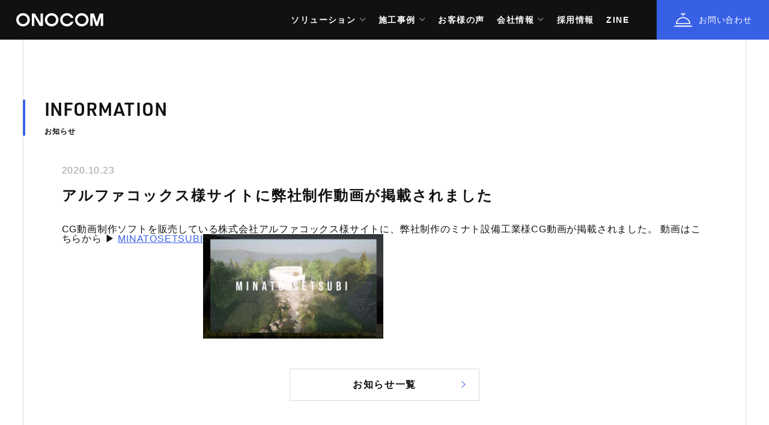

--- FILE ---
content_type: text/html; charset=UTF-8
request_url: https://www.onocom.co.jp/information/nt-011/
body_size: 10129
content:
<!doctype html>
<html lang="ja" class="Page">
<head>
<!-- Global site tag (gtag.js) - Google Analytics -->
<script async src="https://www.googletagmanager.com/gtag/js?id=UA-11783251-1"></script>
<script>
 window.dataLayer = window.dataLayer || [];
 function gtag(){dataLayer.push(arguments);}
 gtag('js', new Date());
 gtag('config', 'UA-11783251-1');
 gtag('config', 'G-JP94JLRZWR');
</script>
	
	<meta charset="UTF-8">
	<meta name="viewport" content="width=device-width,initial-scale=1.0,maximum-scale=1.0">
	<meta name='robots' content='index, follow, max-image-preview:large, max-snippet:-1, max-video-preview:-1' />

	<!-- This site is optimized with the Yoast SEO plugin v19.10 - https://yoast.com/wordpress/plugins/seo/ -->
	<title>アルファコックス様サイトに弊社制作動画が掲載されました | 株式会社オノコム</title>
	<link rel="canonical" href="https://www.onocom.co.jp/information/nt-011/" />
	<meta property="og:locale" content="ja_JP" />
	<meta property="og:type" content="article" />
	<meta property="og:title" content="アルファコックス様サイトに弊社制作動画が掲載されました | 株式会社オノコム" />
	<meta property="og:description" content="CG動画制作ソフトを販売している株式会社アルファコックス様サイトに、弊社制作のミナト設備工業様CG動画が掲載されました。 動画はこちらから ▶ MINATOSETSUBI" />
	<meta property="og:url" content="https://www.onocom.co.jp/information/nt-011/" />
	<meta property="og:site_name" content="株式会社オノコム" />
	<meta property="article:modified_time" content="2020-11-30T09:02:17+00:00" />
	<meta property="og:image" content="https://www.onocom.co.jp/wp-content/uploads/2022/12/ONOCOM.png" />
	<meta property="og:image:width" content="1201" />
	<meta property="og:image:height" content="631" />
	<meta property="og:image:type" content="image/png" />
	<meta name="twitter:card" content="summary_large_image" />
	<script type="application/ld+json" class="yoast-schema-graph">{"@context":"https://schema.org","@graph":[{"@type":"WebPage","@id":"https://www.onocom.co.jp/information/nt-011/","url":"https://www.onocom.co.jp/information/nt-011/","name":"アルファコックス様サイトに弊社制作動画が掲載されました | 株式会社オノコム","isPartOf":{"@id":"https://www.onocom.co.jp/#website"},"datePublished":"2020-10-23T04:20:16+00:00","dateModified":"2020-11-30T09:02:17+00:00","breadcrumb":{"@id":"https://www.onocom.co.jp/information/nt-011/#breadcrumb"},"inLanguage":"ja","potentialAction":[{"@type":"ReadAction","target":["https://www.onocom.co.jp/information/nt-011/"]}]},{"@type":"BreadcrumbList","@id":"https://www.onocom.co.jp/information/nt-011/#breadcrumb","itemListElement":[{"@type":"ListItem","position":1,"name":"ホーム","item":"https://www.onocom.co.jp/"},{"@type":"ListItem","position":2,"name":"お知らせ","item":"https://www.onocom.co.jp/information/"},{"@type":"ListItem","position":3,"name":"アルファコックス様サイトに弊社制作動画が掲載されました"}]},{"@type":"WebSite","@id":"https://www.onocom.co.jp/#website","url":"https://www.onocom.co.jp/","name":"株式会社オノコム","description":"なければつくる","publisher":{"@id":"https://www.onocom.co.jp/#organization"},"potentialAction":[{"@type":"SearchAction","target":{"@type":"EntryPoint","urlTemplate":"https://www.onocom.co.jp/?s={search_term_string}"},"query-input":"required name=search_term_string"}],"inLanguage":"ja"},{"@type":"Organization","@id":"https://www.onocom.co.jp/#organization","name":"株式会社オノコム","url":"https://www.onocom.co.jp/","logo":{"@type":"ImageObject","inLanguage":"ja","@id":"https://www.onocom.co.jp/#/schema/logo/image/","url":"/cms/wp-content/uploads/2022/11/logo.jpg","contentUrl":"/cms/wp-content/uploads/2022/11/logo.jpg","width":1550,"height":864,"caption":"株式会社オノコム"},"image":{"@id":"https://www.onocom.co.jp/#/schema/logo/image/"}}]}</script>
	<!-- / Yoast SEO plugin. -->


<link rel='dns-prefetch' href='//ajaxzip3.github.io' />
<link rel='dns-prefetch' href='//unpkg.com' />
<link rel='dns-prefetch' href='//use.typekit.net' />
<link rel="alternate" title="oEmbed (JSON)" type="application/json+oembed" href="https://www.onocom.co.jp/wp-json/oembed/1.0/embed?url=https%3A%2F%2Fwww.onocom.co.jp%2Finformation%2Fnt-011%2F" />
<link rel="alternate" title="oEmbed (XML)" type="text/xml+oembed" href="https://www.onocom.co.jp/wp-json/oembed/1.0/embed?url=https%3A%2F%2Fwww.onocom.co.jp%2Finformation%2Fnt-011%2F&#038;format=xml" />
<style id='wp-img-auto-sizes-contain-inline-css' type='text/css'>
img:is([sizes=auto i],[sizes^="auto," i]){contain-intrinsic-size:3000px 1500px}
/*# sourceURL=wp-img-auto-sizes-contain-inline-css */
</style>
<style id='wp-block-library-inline-css' type='text/css'>
:root{--wp-block-synced-color:#7a00df;--wp-block-synced-color--rgb:122,0,223;--wp-bound-block-color:var(--wp-block-synced-color);--wp-editor-canvas-background:#ddd;--wp-admin-theme-color:#007cba;--wp-admin-theme-color--rgb:0,124,186;--wp-admin-theme-color-darker-10:#006ba1;--wp-admin-theme-color-darker-10--rgb:0,107,160.5;--wp-admin-theme-color-darker-20:#005a87;--wp-admin-theme-color-darker-20--rgb:0,90,135;--wp-admin-border-width-focus:2px}@media (min-resolution:192dpi){:root{--wp-admin-border-width-focus:1.5px}}.wp-element-button{cursor:pointer}:root .has-very-light-gray-background-color{background-color:#eee}:root .has-very-dark-gray-background-color{background-color:#313131}:root .has-very-light-gray-color{color:#eee}:root .has-very-dark-gray-color{color:#313131}:root .has-vivid-green-cyan-to-vivid-cyan-blue-gradient-background{background:linear-gradient(135deg,#00d084,#0693e3)}:root .has-purple-crush-gradient-background{background:linear-gradient(135deg,#34e2e4,#4721fb 50%,#ab1dfe)}:root .has-hazy-dawn-gradient-background{background:linear-gradient(135deg,#faaca8,#dad0ec)}:root .has-subdued-olive-gradient-background{background:linear-gradient(135deg,#fafae1,#67a671)}:root .has-atomic-cream-gradient-background{background:linear-gradient(135deg,#fdd79a,#004a59)}:root .has-nightshade-gradient-background{background:linear-gradient(135deg,#330968,#31cdcf)}:root .has-midnight-gradient-background{background:linear-gradient(135deg,#020381,#2874fc)}:root{--wp--preset--font-size--normal:16px;--wp--preset--font-size--huge:42px}.has-regular-font-size{font-size:1em}.has-larger-font-size{font-size:2.625em}.has-normal-font-size{font-size:var(--wp--preset--font-size--normal)}.has-huge-font-size{font-size:var(--wp--preset--font-size--huge)}.has-text-align-center{text-align:center}.has-text-align-left{text-align:left}.has-text-align-right{text-align:right}.has-fit-text{white-space:nowrap!important}#end-resizable-editor-section{display:none}.aligncenter{clear:both}.items-justified-left{justify-content:flex-start}.items-justified-center{justify-content:center}.items-justified-right{justify-content:flex-end}.items-justified-space-between{justify-content:space-between}.screen-reader-text{border:0;clip-path:inset(50%);height:1px;margin:-1px;overflow:hidden;padding:0;position:absolute;width:1px;word-wrap:normal!important}.screen-reader-text:focus{background-color:#ddd;clip-path:none;color:#444;display:block;font-size:1em;height:auto;left:5px;line-height:normal;padding:15px 23px 14px;text-decoration:none;top:5px;width:auto;z-index:100000}html :where(.has-border-color){border-style:solid}html :where([style*=border-top-color]){border-top-style:solid}html :where([style*=border-right-color]){border-right-style:solid}html :where([style*=border-bottom-color]){border-bottom-style:solid}html :where([style*=border-left-color]){border-left-style:solid}html :where([style*=border-width]){border-style:solid}html :where([style*=border-top-width]){border-top-style:solid}html :where([style*=border-right-width]){border-right-style:solid}html :where([style*=border-bottom-width]){border-bottom-style:solid}html :where([style*=border-left-width]){border-left-style:solid}html :where(img[class*=wp-image-]){height:auto;max-width:100%}:where(figure){margin:0 0 1em}html :where(.is-position-sticky){--wp-admin--admin-bar--position-offset:var(--wp-admin--admin-bar--height,0px)}@media screen and (max-width:600px){html :where(.is-position-sticky){--wp-admin--admin-bar--position-offset:0px}}

/*# sourceURL=wp-block-library-inline-css */
</style><style id='global-styles-inline-css' type='text/css'>
:root{--wp--preset--aspect-ratio--square: 1;--wp--preset--aspect-ratio--4-3: 4/3;--wp--preset--aspect-ratio--3-4: 3/4;--wp--preset--aspect-ratio--3-2: 3/2;--wp--preset--aspect-ratio--2-3: 2/3;--wp--preset--aspect-ratio--16-9: 16/9;--wp--preset--aspect-ratio--9-16: 9/16;--wp--preset--color--black: #000000;--wp--preset--color--cyan-bluish-gray: #abb8c3;--wp--preset--color--white: #ffffff;--wp--preset--color--pale-pink: #f78da7;--wp--preset--color--vivid-red: #cf2e2e;--wp--preset--color--luminous-vivid-orange: #ff6900;--wp--preset--color--luminous-vivid-amber: #fcb900;--wp--preset--color--light-green-cyan: #7bdcb5;--wp--preset--color--vivid-green-cyan: #00d084;--wp--preset--color--pale-cyan-blue: #8ed1fc;--wp--preset--color--vivid-cyan-blue: #0693e3;--wp--preset--color--vivid-purple: #9b51e0;--wp--preset--gradient--vivid-cyan-blue-to-vivid-purple: linear-gradient(135deg,rgb(6,147,227) 0%,rgb(155,81,224) 100%);--wp--preset--gradient--light-green-cyan-to-vivid-green-cyan: linear-gradient(135deg,rgb(122,220,180) 0%,rgb(0,208,130) 100%);--wp--preset--gradient--luminous-vivid-amber-to-luminous-vivid-orange: linear-gradient(135deg,rgb(252,185,0) 0%,rgb(255,105,0) 100%);--wp--preset--gradient--luminous-vivid-orange-to-vivid-red: linear-gradient(135deg,rgb(255,105,0) 0%,rgb(207,46,46) 100%);--wp--preset--gradient--very-light-gray-to-cyan-bluish-gray: linear-gradient(135deg,rgb(238,238,238) 0%,rgb(169,184,195) 100%);--wp--preset--gradient--cool-to-warm-spectrum: linear-gradient(135deg,rgb(74,234,220) 0%,rgb(151,120,209) 20%,rgb(207,42,186) 40%,rgb(238,44,130) 60%,rgb(251,105,98) 80%,rgb(254,248,76) 100%);--wp--preset--gradient--blush-light-purple: linear-gradient(135deg,rgb(255,206,236) 0%,rgb(152,150,240) 100%);--wp--preset--gradient--blush-bordeaux: linear-gradient(135deg,rgb(254,205,165) 0%,rgb(254,45,45) 50%,rgb(107,0,62) 100%);--wp--preset--gradient--luminous-dusk: linear-gradient(135deg,rgb(255,203,112) 0%,rgb(199,81,192) 50%,rgb(65,88,208) 100%);--wp--preset--gradient--pale-ocean: linear-gradient(135deg,rgb(255,245,203) 0%,rgb(182,227,212) 50%,rgb(51,167,181) 100%);--wp--preset--gradient--electric-grass: linear-gradient(135deg,rgb(202,248,128) 0%,rgb(113,206,126) 100%);--wp--preset--gradient--midnight: linear-gradient(135deg,rgb(2,3,129) 0%,rgb(40,116,252) 100%);--wp--preset--font-size--small: 13px;--wp--preset--font-size--medium: 20px;--wp--preset--font-size--large: 36px;--wp--preset--font-size--x-large: 42px;--wp--preset--spacing--20: 0.44rem;--wp--preset--spacing--30: 0.67rem;--wp--preset--spacing--40: 1rem;--wp--preset--spacing--50: 1.5rem;--wp--preset--spacing--60: 2.25rem;--wp--preset--spacing--70: 3.38rem;--wp--preset--spacing--80: 5.06rem;--wp--preset--shadow--natural: 6px 6px 9px rgba(0, 0, 0, 0.2);--wp--preset--shadow--deep: 12px 12px 50px rgba(0, 0, 0, 0.4);--wp--preset--shadow--sharp: 6px 6px 0px rgba(0, 0, 0, 0.2);--wp--preset--shadow--outlined: 6px 6px 0px -3px rgb(255, 255, 255), 6px 6px rgb(0, 0, 0);--wp--preset--shadow--crisp: 6px 6px 0px rgb(0, 0, 0);}:where(.is-layout-flex){gap: 0.5em;}:where(.is-layout-grid){gap: 0.5em;}body .is-layout-flex{display: flex;}.is-layout-flex{flex-wrap: wrap;align-items: center;}.is-layout-flex > :is(*, div){margin: 0;}body .is-layout-grid{display: grid;}.is-layout-grid > :is(*, div){margin: 0;}:where(.wp-block-columns.is-layout-flex){gap: 2em;}:where(.wp-block-columns.is-layout-grid){gap: 2em;}:where(.wp-block-post-template.is-layout-flex){gap: 1.25em;}:where(.wp-block-post-template.is-layout-grid){gap: 1.25em;}.has-black-color{color: var(--wp--preset--color--black) !important;}.has-cyan-bluish-gray-color{color: var(--wp--preset--color--cyan-bluish-gray) !important;}.has-white-color{color: var(--wp--preset--color--white) !important;}.has-pale-pink-color{color: var(--wp--preset--color--pale-pink) !important;}.has-vivid-red-color{color: var(--wp--preset--color--vivid-red) !important;}.has-luminous-vivid-orange-color{color: var(--wp--preset--color--luminous-vivid-orange) !important;}.has-luminous-vivid-amber-color{color: var(--wp--preset--color--luminous-vivid-amber) !important;}.has-light-green-cyan-color{color: var(--wp--preset--color--light-green-cyan) !important;}.has-vivid-green-cyan-color{color: var(--wp--preset--color--vivid-green-cyan) !important;}.has-pale-cyan-blue-color{color: var(--wp--preset--color--pale-cyan-blue) !important;}.has-vivid-cyan-blue-color{color: var(--wp--preset--color--vivid-cyan-blue) !important;}.has-vivid-purple-color{color: var(--wp--preset--color--vivid-purple) !important;}.has-black-background-color{background-color: var(--wp--preset--color--black) !important;}.has-cyan-bluish-gray-background-color{background-color: var(--wp--preset--color--cyan-bluish-gray) !important;}.has-white-background-color{background-color: var(--wp--preset--color--white) !important;}.has-pale-pink-background-color{background-color: var(--wp--preset--color--pale-pink) !important;}.has-vivid-red-background-color{background-color: var(--wp--preset--color--vivid-red) !important;}.has-luminous-vivid-orange-background-color{background-color: var(--wp--preset--color--luminous-vivid-orange) !important;}.has-luminous-vivid-amber-background-color{background-color: var(--wp--preset--color--luminous-vivid-amber) !important;}.has-light-green-cyan-background-color{background-color: var(--wp--preset--color--light-green-cyan) !important;}.has-vivid-green-cyan-background-color{background-color: var(--wp--preset--color--vivid-green-cyan) !important;}.has-pale-cyan-blue-background-color{background-color: var(--wp--preset--color--pale-cyan-blue) !important;}.has-vivid-cyan-blue-background-color{background-color: var(--wp--preset--color--vivid-cyan-blue) !important;}.has-vivid-purple-background-color{background-color: var(--wp--preset--color--vivid-purple) !important;}.has-black-border-color{border-color: var(--wp--preset--color--black) !important;}.has-cyan-bluish-gray-border-color{border-color: var(--wp--preset--color--cyan-bluish-gray) !important;}.has-white-border-color{border-color: var(--wp--preset--color--white) !important;}.has-pale-pink-border-color{border-color: var(--wp--preset--color--pale-pink) !important;}.has-vivid-red-border-color{border-color: var(--wp--preset--color--vivid-red) !important;}.has-luminous-vivid-orange-border-color{border-color: var(--wp--preset--color--luminous-vivid-orange) !important;}.has-luminous-vivid-amber-border-color{border-color: var(--wp--preset--color--luminous-vivid-amber) !important;}.has-light-green-cyan-border-color{border-color: var(--wp--preset--color--light-green-cyan) !important;}.has-vivid-green-cyan-border-color{border-color: var(--wp--preset--color--vivid-green-cyan) !important;}.has-pale-cyan-blue-border-color{border-color: var(--wp--preset--color--pale-cyan-blue) !important;}.has-vivid-cyan-blue-border-color{border-color: var(--wp--preset--color--vivid-cyan-blue) !important;}.has-vivid-purple-border-color{border-color: var(--wp--preset--color--vivid-purple) !important;}.has-vivid-cyan-blue-to-vivid-purple-gradient-background{background: var(--wp--preset--gradient--vivid-cyan-blue-to-vivid-purple) !important;}.has-light-green-cyan-to-vivid-green-cyan-gradient-background{background: var(--wp--preset--gradient--light-green-cyan-to-vivid-green-cyan) !important;}.has-luminous-vivid-amber-to-luminous-vivid-orange-gradient-background{background: var(--wp--preset--gradient--luminous-vivid-amber-to-luminous-vivid-orange) !important;}.has-luminous-vivid-orange-to-vivid-red-gradient-background{background: var(--wp--preset--gradient--luminous-vivid-orange-to-vivid-red) !important;}.has-very-light-gray-to-cyan-bluish-gray-gradient-background{background: var(--wp--preset--gradient--very-light-gray-to-cyan-bluish-gray) !important;}.has-cool-to-warm-spectrum-gradient-background{background: var(--wp--preset--gradient--cool-to-warm-spectrum) !important;}.has-blush-light-purple-gradient-background{background: var(--wp--preset--gradient--blush-light-purple) !important;}.has-blush-bordeaux-gradient-background{background: var(--wp--preset--gradient--blush-bordeaux) !important;}.has-luminous-dusk-gradient-background{background: var(--wp--preset--gradient--luminous-dusk) !important;}.has-pale-ocean-gradient-background{background: var(--wp--preset--gradient--pale-ocean) !important;}.has-electric-grass-gradient-background{background: var(--wp--preset--gradient--electric-grass) !important;}.has-midnight-gradient-background{background: var(--wp--preset--gradient--midnight) !important;}.has-small-font-size{font-size: var(--wp--preset--font-size--small) !important;}.has-medium-font-size{font-size: var(--wp--preset--font-size--medium) !important;}.has-large-font-size{font-size: var(--wp--preset--font-size--large) !important;}.has-x-large-font-size{font-size: var(--wp--preset--font-size--x-large) !important;}
/*# sourceURL=global-styles-inline-css */
</style>

<style id='classic-theme-styles-inline-css' type='text/css'>
/*! This file is auto-generated */
.wp-block-button__link{color:#fff;background-color:#32373c;border-radius:9999px;box-shadow:none;text-decoration:none;padding:calc(.667em + 2px) calc(1.333em + 2px);font-size:1.125em}.wp-block-file__button{background:#32373c;color:#fff;text-decoration:none}
/*# sourceURL=/wp-includes/css/classic-themes.min.css */
</style>
<link rel='stylesheet' id='contact-form-7-css' href='https://www.onocom.co.jp/wp-content/plugins/contact-form-7/includes/css/styles.css?ver=6.1.1' type='text/css' media='all' />
<style id='contact-form-7-inline-css' type='text/css'>
.wpcf7 .wpcf7-recaptcha iframe {margin-bottom: 0;}.wpcf7 .wpcf7-recaptcha[data-align="center"] > div {margin: 0 auto;}.wpcf7 .wpcf7-recaptcha[data-align="right"] > div {margin: 0 0 0 auto;}
/*# sourceURL=contact-form-7-inline-css */
</style>
<link rel='stylesheet' id='wp-pagenavi-css' href='https://www.onocom.co.jp/wp-content/plugins/wp-pagenavi/pagenavi-css.css?ver=2.70' type='text/css' media='all' />
<link rel='stylesheet' id='default-css' href='https://www.onocom.co.jp/wp-content/themes/onocom_ws/style.css?ver=all' type='text/css' media='all' />
<link rel='stylesheet' id='master-css' href='https://www.onocom.co.jp/wp-content/themes/onocom_ws/css/screen/master.css?ver=1756951179' type='text/css' media='all' />
<link rel='stylesheet' id='master2-css' href='https://www.onocom.co.jp/wp-content/themes/onocom_ws/css/screen/master2.css?ver=1764739857' type='text/css' media='all' />
<link rel='stylesheet' id='slick-css' href='https://www.onocom.co.jp/wp-content/themes/onocom_ws/slick/slick.css?ver=6.9' type='text/css' media='screen' />
<link rel='stylesheet' id='swiper-css' href='https://www.onocom.co.jp/wp-content/themes/onocom_ws/swiper/swiper.css?ver=6.9' type='text/css' media='screen' />
<link rel='stylesheet' id='slick_theme-css' href='https://www.onocom.co.jp/wp-content/themes/onocom_ws/slick/slick-theme.css?ver=6.9' type='text/css' media='screen' />
<link rel='stylesheet' id='ionicons2-css' href='https://www.onocom.co.jp/wp-content/themes/onocom_ws/css/ionicons.min.2.css?ver=6.9' type='text/css' media='all' />
<link rel='stylesheet' id='print-css' href='https://www.onocom.co.jp/wp-content/themes/onocom_ws/css/print/print.css?ver=6.9' type='text/css' media='print' />
<link rel='stylesheet' id='add-css' href='https://www.onocom.co.jp/wp-content/themes/onocom_ws/css/screen/add.css?ver=6.9' type='text/css' media='all' />
<link rel='stylesheet' id='typekit-css' href='https://use.typekit.net/ihi6aqn.css?ver=6.9' type='text/css' media='all' />
<script type="text/javascript" src="https://www.onocom.co.jp/wp-includes/js/jquery/jquery.min.js?ver=3.7.1" id="jquery-core-js"></script>
<script type="text/javascript" src="https://www.onocom.co.jp/wp-includes/js/jquery/jquery-migrate.min.js?ver=3.4.1" id="jquery-migrate-js"></script>
<script type="text/javascript" src="https://unpkg.com/ionicons@5.2.3/dist/ionicons.js?ver=6.9" id="ionicons5-js"></script>
<link rel="https://api.w.org/" href="https://www.onocom.co.jp/wp-json/" /><link rel="alternate" title="JSON" type="application/json" href="https://www.onocom.co.jp/wp-json/wp/v2/information/4916" /><link rel="EditURI" type="application/rsd+xml" title="RSD" href="https://www.onocom.co.jp/xmlrpc.php?rsd" />
<meta name="generator" content="WordPress 6.9" />
<link rel='shortlink' href='https://www.onocom.co.jp/?p=4916' />
<link rel="icon" href="/wp-content/uploads/2022/11/cropped-favicon-32x32.png" sizes="32x32" />
<link rel="icon" href="/wp-content/uploads/2022/11/cropped-favicon-192x192.png" sizes="192x192" />
<link rel="apple-touch-icon" href="/wp-content/uploads/2022/11/cropped-favicon-180x180.png" />
<meta name="msapplication-TileImage" content="/wp-content/uploads/2022/11/cropped-favicon-270x270.png" />
	<!-- iOS Safari and Chrome -->
	<link rel="apple-touch-icon" sizes="192x192" href="https://www.onocom.co.jp/wp-content/themes/onocom_ws/touch-icon.png">
	<!-- Android標準ブラウザ -->
	<link rel="shortcut icon" href="https://www.onocom.co.jp/wp-content/themes/onocom_ws/touch-icon.png">
</head>
<body class="wp-singular information-template-default single single-information postid-4916 wp-theme-onocom_ws  Page__body -information">
		
	<div id="js_header" class="Page__header">
		<header class="Header">
			<div class="Header__wrap">
				<div class="Header__head">
					<h1 class="logo"><a href="https://www.onocom.co.jp/" class="logo"><img src="https://www.onocom.co.jp/wp-content/themes/onocom_ws/images/logo_white.svg" alt="ONOCOM"></a></h1>
				</div><!-- /.Header__head -->
				<div class="Header__elm">
					<div class="Header__navi">
						
						<nav class="GlobalNavi">
	<ul class="GlobalNavi__main">
		<li class="GlobalNavi__item -hidePc"><a href="https://www.onocom.co.jp/" class="GlobalNavi__target">TOP</a>
		<li class="GlobalNavi__item -hasSub"><a href="https://www.onocom.co.jp/solution_all/" class="GlobalNavi__target">ソリューション</a>
			<div class="GlobalNavi__itemInner">
				<ul class="GlobalNavi__sub">
					<li class="GlobalNavi__itemSub"><a href="https://www.onocom.co.jp/vdc/" class="GlobalNavi__targetSub">ONOCOM VDC</a></li>
					<li class="GlobalNavi__itemSub"><a href="https://www.onocom.co.jp/adc/" class="GlobalNavi__targetSub">ADC</a></li>
					<li class="GlobalNavi__itemSub"><a href="https://www.onocom.co.jp/dock/" class="GlobalNavi__targetSub">建物 Dock（簡易建物診断）</a></li>
					<li class="GlobalNavi__itemSub"><a href="https://www.onocom.co.jp/onocom-3d-vr/" class="GlobalNavi__targetSub">3D・VR 活用</a></li>
					<li class="GlobalNavi__itemSub"><a href="https://www.onocom.co.jp/art/" class="GlobalNavi__targetSub">Artとつくる建物語</a></li>
					<li class="GlobalNavi__itemSub"><a href="https://www.youtube.com/@onocomgroup/videos" target="_blank"  class="GlobalNavi__targetSub">動画で見るONOCOM建物語</a></li>
					<li class="GlobalNavi__itemSub"><a href="https://www.onocom.co.jp/live-life/" class="GlobalNavi__targetSub">LIVE LIFE</a></li>
					<li class="GlobalNavi__itemSub"><a href="https://www.onocom.co.jp/system/" class="GlobalNavi__targetSub">システム建築</a></li>
					<li class="GlobalNavi__itemSub"><a href="https://www.onocom.co.jp/earthquake-resistance/" class="GlobalNavi__targetSub">耐震診断・耐震補強</a></li>
					<li class="GlobalNavi__itemSub"><a href="https://www.onocom.co.jp/eco-barrier/" class="GlobalNavi__targetSub">遮熱システム</a></li>
					
					<li class="GlobalNavi__itemSub"><a href="https://onocomfudosan.com" class="GlobalNavi__targetSub">空家・相続相談</a></li>
				</ul><!-- /.GlobalNavi__itemInner -->
			</div>
		</li>
		<li class="GlobalNavi__item -hasSub"><a href="https://www.onocom.co.jp/case/" class="GlobalNavi__target">施工事例</a>

			
					<div class="GlobalNavi__itemInner">
						<ul class="GlobalNavi__sub">
							<li class="GlobalNavi__itemSub"><a href="https://www.onocom.co.jp/case/" class="GlobalNavi__targetSub">すべて</a></li>

							<li class="GlobalNavi__itemSub"><a href="https://www.onocom.co.jp/case_category/business/" class="GlobalNavi__targetSub">オフィス</a></li><li class="GlobalNavi__itemSub"><a href="https://www.onocom.co.jp/case_category/house/" class="GlobalNavi__targetSub">マンション・住宅</a></li><li class="GlobalNavi__itemSub"><a href="https://www.onocom.co.jp/case_category/public/" class="GlobalNavi__targetSub">公共施設</a></li><li class="GlobalNavi__itemSub"><a href="https://www.onocom.co.jp/case_category/medical/" class="GlobalNavi__targetSub">医療・福祉施設</a></li><li class="GlobalNavi__itemSub"><a href="https://www.onocom.co.jp/case_category/tenpo/" class="GlobalNavi__targetSub">商業施設</a></li><li class="GlobalNavi__itemSub"><a href="https://www.onocom.co.jp/case_category/edu/" class="GlobalNavi__targetSub">教育・文化施設</a></li><li class="GlobalNavi__itemSub"><a href="https://www.onocom.co.jp/case_category/logistics/" class="GlobalNavi__targetSub">物流施設</a></li><li class="GlobalNavi__itemSub"><a href="https://www.onocom.co.jp/case_category/industrial/" class="GlobalNavi__targetSub">生産施設</a></li><li class="GlobalNavi__itemSub"><a href="https://www.onocom.co.jp/case_category/award/" class="GlobalNavi__targetSub">代表受賞作品</a></li><li class="GlobalNavi__itemSub"><a href="https://www.onocom.co.jp/case_category/case-voice/" class="GlobalNavi__targetSub">施工事例-お客様の声</a></li>						</ul><!-- /.GlobalNavi__itemInner -->
					</div>
						
		</li>
		<li class="GlobalNavi__item"><a href="https://www.onocom.co.jp/customerreviews/" class="GlobalNavi__target">お客様の声</a></li>
		<li class="GlobalNavi__item -hasSub"><span class="GlobalNavi__target">会社情報</span>
			<div class="GlobalNavi__itemInner">
				<ul class="GlobalNavi__sub">
					<li class="GlobalNavi__itemSub"><a href="https://www.onocom.co.jp/about-us/" class="GlobalNavi__targetSub">私たちについて</a></li>
					<li class="GlobalNavi__itemSub"><a href="https://www.onocom.co.jp/company-profile/" class="GlobalNavi__targetSub">会社概要</a></li>
					<li class="GlobalNavi__itemSub"><a href="https://www.onocom.co.jp/company-base/" class="GlobalNavi__targetSub">拠点一覧</a></li>
					<li class="GlobalNavi__itemSub"><a href="https://www.onocom.co.jp/company-history/" class="GlobalNavi__targetSub">沿革</a></li>
					<li class="GlobalNavi__itemSub"><a href="https://www.onocom.co.jp/case_category/award/" class="GlobalNavi__targetSub">代表受賞作品</a></li>
					<li class="GlobalNavi__itemSub"><a href="https://www.onocom.co.jp/company-iso9001-14001/" class="GlobalNavi__targetSub">ISO9001／ISO14001</a></li>
					<li class="GlobalNavi__itemSub"><a href="https://www.onocom.co.jp/company-sdgs-csr/" class="GlobalNavi__targetSub">サステナビリティ（SDGs｜CSR）</a></li>
					<li class="GlobalNavi__itemSub"><a href="https://www.onocom.co.jp/company-kenkokeiei/ " class="GlobalNavi__targetSub">健康経営の推進</a></li>
					<li class="GlobalNavi__itemSub"><a href="https://www.onocom.co.jp/company-base/#group " class="GlobalNavi__targetSub">グループ会社</a></li>
				</ul><!-- /.GlobalNavi__itemInner -->
			</div>
		</li>
		<li class="GlobalNavi__item"><a href="https://www.onocom.co.jp/recruit-info/" class="GlobalNavi__target">採用情報</a></li>
		<li class="GlobalNavi__item"><a href="https://www.onocom.co.jp/zine/" class="GlobalNavi__target">ZINE</a></li>
		
		<li class="GlobalNavi__item -hidePc"><a href="https://www.onocom.co.jp/contact/" class="GlobalNavi__target">お問い合わせ</a></li>
		<li class="GlobalNavi__item -hideSp" style="display: none;"><a href="https://www.onocom.co.jp/blog-news/" class="GlobalNavi__target"><span class="GlobalNavi__ico -earth"><i class="ico ico--earth"></i></span></a></li>
	</ul><!-- /.GlobalNavi_main -->
</nav><!-- /.GlobalNavi -->
					</div><!-- /.Header__navi -->
					<ul class="Header__button">
						<li class="Header__buttonItem"><a href="https://www.onocom.co.jp/contact/" class="Header__buttonTarget"><span class="Header__buttonIco -bell"><i class="ico ico--bell"></i></span><span class="Header__buttonLavel">お問い合わせ</span></a></li>
					</ul>
					<div id="js_naviTrigger" class="Header__trriger">
						<button class="Humberger"><span class="Humberger__line"></span></button>
					</div>
				</div><!-- /.Header__elm -->
			</div><!-- /.Header__wrap -->
		</header><!-- /.Header -->
	</div><!-- /.Page__header -->
	<div id="js_spNavi" class="Page__spNavi">

		<nav class="GlobalNavi">
	<ul class="GlobalNavi__main">
		<li class="GlobalNavi__item -hidePc"><a href="https://www.onocom.co.jp/" class="GlobalNavi__target">TOP</a>
		<li class="GlobalNavi__item -hasSub"><a href="https://www.onocom.co.jp/solution_all/" class="GlobalNavi__target">ソリューション</a>
			<div class="GlobalNavi__itemInner">
				<ul class="GlobalNavi__sub">
					<li class="GlobalNavi__itemSub"><a href="https://www.onocom.co.jp/vdc/" class="GlobalNavi__targetSub">ONOCOM VDC</a></li>
					<li class="GlobalNavi__itemSub"><a href="https://www.onocom.co.jp/adc/" class="GlobalNavi__targetSub">ADC</a></li>
					<li class="GlobalNavi__itemSub"><a href="https://www.onocom.co.jp/dock/" class="GlobalNavi__targetSub">建物 Dock（簡易建物診断）</a></li>
					<li class="GlobalNavi__itemSub"><a href="https://www.onocom.co.jp/onocom-3d-vr/" class="GlobalNavi__targetSub">3D・VR 活用</a></li>
					<li class="GlobalNavi__itemSub"><a href="https://www.onocom.co.jp/art/" class="GlobalNavi__targetSub">Artとつくる建物語</a></li>
					<li class="GlobalNavi__itemSub"><a href="https://www.youtube.com/@onocomgroup/videos" target="_blank"  class="GlobalNavi__targetSub">動画で見るONOCOM建物語</a></li>
					<li class="GlobalNavi__itemSub"><a href="https://www.onocom.co.jp/live-life/" class="GlobalNavi__targetSub">LIVE LIFE</a></li>
					<li class="GlobalNavi__itemSub"><a href="https://www.onocom.co.jp/system/" class="GlobalNavi__targetSub">システム建築</a></li>
					<li class="GlobalNavi__itemSub"><a href="https://www.onocom.co.jp/earthquake-resistance/" class="GlobalNavi__targetSub">耐震診断・耐震補強</a></li>
					<li class="GlobalNavi__itemSub"><a href="https://www.onocom.co.jp/eco-barrier/" class="GlobalNavi__targetSub">遮熱システム</a></li>
					
					<li class="GlobalNavi__itemSub"><a href="https://onocomfudosan.com" class="GlobalNavi__targetSub">空家・相続相談</a></li>
				</ul><!-- /.GlobalNavi__itemInner -->
			</div>
		</li>
		<li class="GlobalNavi__item -hasSub"><a href="https://www.onocom.co.jp/case/" class="GlobalNavi__target">施工事例</a>

			
					<div class="GlobalNavi__itemInner">
						<ul class="GlobalNavi__sub">
							<li class="GlobalNavi__itemSub"><a href="https://www.onocom.co.jp/case/" class="GlobalNavi__targetSub">すべて</a></li>

							<li class="GlobalNavi__itemSub"><a href="https://www.onocom.co.jp/case_category/business/" class="GlobalNavi__targetSub">オフィス</a></li><li class="GlobalNavi__itemSub"><a href="https://www.onocom.co.jp/case_category/house/" class="GlobalNavi__targetSub">マンション・住宅</a></li><li class="GlobalNavi__itemSub"><a href="https://www.onocom.co.jp/case_category/public/" class="GlobalNavi__targetSub">公共施設</a></li><li class="GlobalNavi__itemSub"><a href="https://www.onocom.co.jp/case_category/medical/" class="GlobalNavi__targetSub">医療・福祉施設</a></li><li class="GlobalNavi__itemSub"><a href="https://www.onocom.co.jp/case_category/tenpo/" class="GlobalNavi__targetSub">商業施設</a></li><li class="GlobalNavi__itemSub"><a href="https://www.onocom.co.jp/case_category/edu/" class="GlobalNavi__targetSub">教育・文化施設</a></li><li class="GlobalNavi__itemSub"><a href="https://www.onocom.co.jp/case_category/logistics/" class="GlobalNavi__targetSub">物流施設</a></li><li class="GlobalNavi__itemSub"><a href="https://www.onocom.co.jp/case_category/industrial/" class="GlobalNavi__targetSub">生産施設</a></li><li class="GlobalNavi__itemSub"><a href="https://www.onocom.co.jp/case_category/award/" class="GlobalNavi__targetSub">代表受賞作品</a></li><li class="GlobalNavi__itemSub"><a href="https://www.onocom.co.jp/case_category/case-voice/" class="GlobalNavi__targetSub">施工事例-お客様の声</a></li>						</ul><!-- /.GlobalNavi__itemInner -->
					</div>
						
		</li>
		<li class="GlobalNavi__item"><a href="https://www.onocom.co.jp/customerreviews/" class="GlobalNavi__target">お客様の声</a></li>
		<li class="GlobalNavi__item -hasSub"><span class="GlobalNavi__target">会社情報</span>
			<div class="GlobalNavi__itemInner">
				<ul class="GlobalNavi__sub">
					<li class="GlobalNavi__itemSub"><a href="https://www.onocom.co.jp/about-us/" class="GlobalNavi__targetSub">私たちについて</a></li>
					<li class="GlobalNavi__itemSub"><a href="https://www.onocom.co.jp/company-profile/" class="GlobalNavi__targetSub">会社概要</a></li>
					<li class="GlobalNavi__itemSub"><a href="https://www.onocom.co.jp/company-base/" class="GlobalNavi__targetSub">拠点一覧</a></li>
					<li class="GlobalNavi__itemSub"><a href="https://www.onocom.co.jp/company-history/" class="GlobalNavi__targetSub">沿革</a></li>
					<li class="GlobalNavi__itemSub"><a href="https://www.onocom.co.jp/case_category/award/" class="GlobalNavi__targetSub">代表受賞作品</a></li>
					<li class="GlobalNavi__itemSub"><a href="https://www.onocom.co.jp/company-iso9001-14001/" class="GlobalNavi__targetSub">ISO9001／ISO14001</a></li>
					<li class="GlobalNavi__itemSub"><a href="https://www.onocom.co.jp/company-sdgs-csr/" class="GlobalNavi__targetSub">サステナビリティ（SDGs｜CSR）</a></li>
					<li class="GlobalNavi__itemSub"><a href="https://www.onocom.co.jp/company-kenkokeiei/ " class="GlobalNavi__targetSub">健康経営の推進</a></li>
					<li class="GlobalNavi__itemSub"><a href="https://www.onocom.co.jp/company-base/#group " class="GlobalNavi__targetSub">グループ会社</a></li>
				</ul><!-- /.GlobalNavi__itemInner -->
			</div>
		</li>
		<li class="GlobalNavi__item"><a href="https://www.onocom.co.jp/recruit-info/" class="GlobalNavi__target">採用情報</a></li>
		<li class="GlobalNavi__item"><a href="https://www.onocom.co.jp/zine/" class="GlobalNavi__target">ZINE</a></li>
		
		<li class="GlobalNavi__item -hidePc"><a href="https://www.onocom.co.jp/contact/" class="GlobalNavi__target">お問い合わせ</a></li>
		<li class="GlobalNavi__item -hideSp" style="display: none;"><a href="https://www.onocom.co.jp/blog-news/" class="GlobalNavi__target"><span class="GlobalNavi__ico -earth"><i class="ico ico--earth"></i></span></a></li>
	</ul><!-- /.GlobalNavi_main -->
</nav><!-- /.GlobalNavi -->
	</div><!-- /.Global__navi -->



    <div class="Page__border"></div>
    <main id="js_pageMain" class="Page__main">

    
        <section class="Separation -variation00">
    <div class="Separation__wrap">
        <div class="Separation__inner">
            <div class="Wrap -variation04">
                <div class="Cont">
                    <div class="Cont__head">
                        <h2 class="Heading -format01">INFORMATION<br><span class="Heading__sub -variation01">お知らせ</span></h2>
                    </div>
					<div class="Cont__main">
						<article class="ArticleA">
							<div class="ArticleA__meta">2020.10.23</div>
							<div class="ArticleA__head">
								<h3 class="Heading -format07">アルファコックス様サイトに弊社制作動画が掲載されました</h3>
							</div><!-- /.ArticleA__head -->
							<div class="ArticleA__post Post">
								CG動画制作ソフトを販売している株式会社アルファコックス様サイトに、弊社制作のミナト設備工業様CG動画が掲載されました。 動画はこちらから ▶ <a href="https://www.alphacox.com/twinmotion/gallery/architecture/">MINATOSETSUBI</a><img fetchpriority="high" decoding="async" src="https://www.onocom.co.jp/wp-content/uploads/2020/10/無題-300x174.png" alt="" width="300" height="174" />							</div><!-- /.ArticleA__post Post -->
						</article><!-- /.ArticleA -->
					</div><!-- /.Cont__main -->
					<div class="Cont__button"><a href="https://www.onocom.co.jp/information/" class="Button -ghost--variation01 -gravityCenter -standard">お知らせ一覧<span class="Button__ico -positionRight"><i class="ico ico--arrowRight ion-ios-arrow-right"></i></span></a></div>
                </div><!-- /.Cont -->
            </div><!-- /.Wrap -->
        </div><!-- /.Separation__inner -->
    </div><!-- /.Separation__wrap -->
</section><!-- /.Separation -->
    
    </main><!-- /.Page__main -->
    
		<footer class="Page__footer Footer">
	<div class="Footer__outer">
		<div class="Footer__inner"> 	
			<div class="Footer__main">
				<section class="Footer__info">
					<div class="Footer__head">
						<div class="Footer__slogan">なければつくる</div>
						<h2 class="logo"><a href="https://www.onocom.co.jp/" class="logo"><img src="https://www.onocom.co.jp/wp-content/themes/onocom_ws/images/logomark_white.svg" alt="ONOCOM"></a></h2>
						
					</div><!-- /.Footer__head -->
					<div class="Footer__elm">
						<h3 class="Footer__name">株式会社オノコム</h3>
						<div class="Footer__elm"><p style="margin-bottom:5px;">〒100-0004<br>東京都千代田区大手町1-1-1<br>大手町パークビルディング8F</p><a href="tel:03-6256-0441">TEL: 03-6256-0441</a><br>FAX: 03-6256-0442</div>
						<div class="Footer__button"><a href="/company-base/" class="Button -naked--variation00">拠点一覧<span class="Button__ico"><i class="ico ico--arrowRight ion-ios-arrow-right"></i></span></a></div>
					</div><!-- /.Footer__elm -->

				</section><!-- /.Footer__info -->
				<div class="Footer__navi">
					<nav class="SubNavi">
						<ul class="SubNavi__group">
							<li class="SubNavi__item"><a href="/solution_all/" class="SubNavi__target">ソリューション</a>
								<ul class="SubNavi__sub">
									<li class="SubNavi__itemSub"><a href="https://www.onocom.co.jp/vdc/" class="SubNavi__targetSub">ONOCOM VDC</a></li>
									<li class="SubNavi__itemSub"><a href="https://www.onocom.co.jp/adc/" class="SubNavi__targetSub">ADC</a></li>
									<li class="SubNavi__itemSub"><a href="https://www.onocom.co.jp/dock/" class="SubNavi__targetSub">建物 Dock（簡易建物診断）</a></li>
									<li class="SubNavi__itemSub"><a href="https://www.onocom.co.jp/onocom-3d-vr/" class="SubNavi__targetSub">3D・VR 活用</a></li>
									<li class="SubNavi__itemSub"><a href="https://www.onocom.co.jp/art/" class="SubNavi__targetSub">Artとつくる建物語</a></li>
									<li class="SubNavi__itemSub"><a href="https://www.youtube.com/@onocomgroup/videos" class="SubNavi__targetSub">動画で見るONOCOM建物語</a></li>
									<li class="SubNavi__itemSub"><a href="https://www.onocom.co.jp/live-life/" class="SubNavi__targetSub">LIVE LIFE</a></li>
									<li class="SubNavi__itemSub"><a href="https://www.onocom.co.jp/system/" class="SubNavi__targetSub">システム建築</a></li>
									<li class="SubNavi__itemSub"><a href="https://www.onocom.co.jp/earthquake-resistance/" class="SubNavi__targetSub">耐震診断・耐震補強</a></li>
									<li class="SubNavi__itemSub"><a href="https://www.onocom.co.jp/eco-barrier/" class="SubNavi__targetSub">遮熱システム</a></li>
									
									<li class="SubNavi__itemSub"><a href="https://onocomfudosan.com" class="SubNavi__targetSub" target="_blank" >空家・相続相談（外部）</a></li>
								</ul><!-- /.SubNavi__sub -->
							</li><!-- /.SubNavi__item -->
						</ul><!-- /.SubNavi__group -->
						<ul class="SubNavi__group">
							<li class="SubNavi__item"><a href="https://www.onocom.co.jp/case/" class="SubNavi__target">施工事例</a>
								<ul class="SubNavi__sub">
									<li class="SubNavi__itemSub"><a href="https://www.onocom.co.jp/case_category/business/" class="SubNavi__targetSub">オフィス(58)</a></li><li class="SubNavi__itemSub"><a href="https://www.onocom.co.jp/case_category/house/" class="SubNavi__targetSub">マンション・住宅(57)</a></li><li class="SubNavi__itemSub"><a href="https://www.onocom.co.jp/case_category/public/" class="SubNavi__targetSub">公共施設(12)</a></li><li class="SubNavi__itemSub"><a href="https://www.onocom.co.jp/case_category/medical/" class="SubNavi__targetSub">医療・福祉施設(84)</a></li><li class="SubNavi__itemSub"><a href="https://www.onocom.co.jp/case_category/tenpo/" class="SubNavi__targetSub">商業施設(138)</a></li><li class="SubNavi__itemSub"><a href="https://www.onocom.co.jp/case_category/edu/" class="SubNavi__targetSub">教育・文化施設(33)</a></li><li class="SubNavi__itemSub"><a href="https://www.onocom.co.jp/case_category/logistics/" class="SubNavi__targetSub">物流施設(33)</a></li><li class="SubNavi__itemSub"><a href="https://www.onocom.co.jp/case_category/industrial/" class="SubNavi__targetSub">生産施設(48)</a></li><li class="SubNavi__itemSub"><a href="https://www.onocom.co.jp/case_category/award/" class="SubNavi__targetSub">代表受賞作品(14)</a></li><li class="SubNavi__itemSub"><a href="https://www.onocom.co.jp/case_category/case-voice/" class="SubNavi__targetSub">施工事例-お客様の声(32)</a></li>								</ul><!-- /.SubNavi__sub -->
							</li><!-- /.SubNavi__item -->
						</ul><!-- /.SubNavi__group -->
						<ul class="SubNavi__group">
							<li class="SubNavi__item"><a href="" class="SubNavi__target">会社情報</a>
								<ul class="SubNavi__sub">
									<li class="SubNavi__itemSub"><a href="https://www.onocom.co.jp/about-us/" class="SubNavi__targetSub">私たちについて</a></li>
									<li class="SubNavi__itemSub"><a href="https://www.onocom.co.jp/company-profile/" class="SubNavi__targetSub">会社概要</a></li>
									<li class="SubNavi__itemSub"><a href="https://www.onocom.co.jp/company-base/" class="SubNavi__targetSub">拠点一覧</a></li>
									<li class="SubNavi__itemSub"><a href="https://www.onocom.co.jp/company-sdgs-csr/" class="SubNavi__targetSub">サステナビリティ（SDGs｜CSR）</a></li>
									<li class="SubNavi__itemSub"><a href="https://www.onocom.co.jp/company-base/#group" class="SubNavi__targetSub">グループ会社情報</a></li>
									<li class="SubNavi__itemSub"><a href="https://www.onocom.co.jp/company-history/" class="SubNavi__targetSub">沿革</a></li>
									<li class="SubNavi__itemSub"><a href="https://www.onocom.co.jp/case_category/award/" class="SubNavi__targetSub">代表受賞作品</a></li>
									<li class="SubNavi__itemSub"><a href="https://www.onocom.co.jp/company-iso9001-14001/" class="SubNavi__targetSub">ISO9001／14001</a></li>
									<li class="SubNavi__itemSub"><a href="https://www.onocom.co.jp/company-kenkokeiei/" class="SubNavi__targetSub">オノコムの健康経営の推進</a></li>
								</ul><!-- /.SubNavi__sub -->
							</li><!-- /.SubNavi__item -->
						</ul><!-- /.SubNavi__group -->
						<ul class="SubNavi__group">
							
							<li class="SubNavi__item"><a href="https://www.onocom.co.jp/customerreviews/" class="SubNavi__target">お客様の声</a></li>
							<li class="SubNavi__item"><a href="https://www.onocom.co.jp/zine/" class="SubNavi__target">ZINE</a></li>
							<li class="SubNavi__item"><a href="https://www.onocom.co.jp/information/" class="SubNavi__target">お知らせ</a></li>
							<li class="SubNavi__item"><a href="https://www.onocom.co.jp/recruit-info/" class="SubNavi__target">採用情報</a></li>
							<li class="SubNavi__item"><a href="https://www.onocom.co.jp/contact/" class="SubNavi__target">お問い合わせ</a></li>
							<li class="SubNavi__item"><a href="https://www.onocom.co.jp/policy/" class="SubNavi__target">プライバシーポリシー</a></li>
						</ul><!-- /.SubNavi__group -->
					</nav><!-- /.SubNavi -->
				</div><!-- /.Footer__navi -->
			</div><!-- /.Footer__main -->
			<div class="Footer__sub">
				<small class="Footer__copyright">&copy; ONOCOM All Rights Reserved.</small>
			</div><!-- /.Footer__sub -->
		</div><!-- /.Footer__inner -->
	</div><!-- /.Footer__inner -->
</footer><!-- #site-footer -->

<script type="speculationrules">
{"prefetch":[{"source":"document","where":{"and":[{"href_matches":"/*"},{"not":{"href_matches":["/wp-*.php","/wp-admin/*","/wp-content/uploads/*","/wp-content/*","/wp-content/plugins/*","/wp-content/themes/onocom_ws/*","/*\\?(.+)"]}},{"not":{"selector_matches":"a[rel~=\"nofollow\"]"}},{"not":{"selector_matches":".no-prefetch, .no-prefetch a"}}]},"eagerness":"conservative"}]}
</script>
    <script>
        document.addEventListener('DOMContentLoaded', function() {
            document.addEventListener('wpcf7mailsent', function(event) {
                // フォームごとのIDをチェックしてリダイレクト
                if (event.detail.contactFormId == '8213') { // お問い合わせフォームのID

                    window.location.href = 'https://www.onocom.co.jp/contact/contact-complete/';

                } else if (event.detail.contactFormId == '8216') { // 新卒選考エントリーフォーム

					window.location.href = 'https://www.onocom.co.jp/new-grad-entry/new-grad-entry-complete/';

				} else if (event.detail.contactFormId == '8217') { // 新卒選考エントリー（株式会社オノコムおよびグループ会社）フォーム

					window.location.href = 'https://www.onocom.co.jp/recruit-new-event-entry/recruit-new-event-entry-complete/';

				} else if (event.detail.contactFormId == '8214') { // キャリア採用エントリーフォーム

					window.location.href = 'https://www.onocom.co.jp/career-entry/career-entry-complete/';

				} else if (event.detail.contactFormId == '8215') { // 建物Dockお申し込みフォーム

					window.location.href = 'https://www.onocom.co.jp/dock/dock-entry-complete/';
				}
            }, false);
        });
    </script>
    <script type="text/javascript" src="https://www.onocom.co.jp/wp-includes/js/dist/hooks.min.js?ver=dd5603f07f9220ed27f1" id="wp-hooks-js"></script>
<script type="text/javascript" src="https://www.onocom.co.jp/wp-includes/js/dist/i18n.min.js?ver=c26c3dc7bed366793375" id="wp-i18n-js"></script>
<script type="text/javascript" id="wp-i18n-js-after">
/* <![CDATA[ */
wp.i18n.setLocaleData( { 'text direction\u0004ltr': [ 'ltr' ] } );
//# sourceURL=wp-i18n-js-after
/* ]]> */
</script>
<script type="text/javascript" src="https://www.onocom.co.jp/wp-content/plugins/contact-form-7/includes/swv/js/index.js?ver=6.1.1" id="swv-js"></script>
<script type="text/javascript" id="contact-form-7-js-translations">
/* <![CDATA[ */
( function( domain, translations ) {
	var localeData = translations.locale_data[ domain ] || translations.locale_data.messages;
	localeData[""].domain = domain;
	wp.i18n.setLocaleData( localeData, domain );
} )( "contact-form-7", {"translation-revision-date":"2025-08-05 08:50:03+0000","generator":"GlotPress\/4.0.1","domain":"messages","locale_data":{"messages":{"":{"domain":"messages","plural-forms":"nplurals=1; plural=0;","lang":"ja_JP"},"This contact form is placed in the wrong place.":["\u3053\u306e\u30b3\u30f3\u30bf\u30af\u30c8\u30d5\u30a9\u30fc\u30e0\u306f\u9593\u9055\u3063\u305f\u4f4d\u7f6e\u306b\u7f6e\u304b\u308c\u3066\u3044\u307e\u3059\u3002"],"Error:":["\u30a8\u30e9\u30fc:"]}},"comment":{"reference":"includes\/js\/index.js"}} );
//# sourceURL=contact-form-7-js-translations
/* ]]> */
</script>
<script type="text/javascript" id="contact-form-7-js-before">
/* <![CDATA[ */
var wpcf7 = {
    "api": {
        "root": "https:\/\/www.onocom.co.jp\/wp-json\/",
        "namespace": "contact-form-7\/v1"
    }
};
//# sourceURL=contact-form-7-js-before
/* ]]> */
</script>
<script type="text/javascript" src="https://www.onocom.co.jp/wp-content/plugins/contact-form-7/includes/js/index.js?ver=6.1.1" id="contact-form-7-js"></script>
<script type="text/javascript" src="https://www.onocom.co.jp/wp-content/themes/onocom_ws/js/make.js?ver=6.9" id="make-js"></script>
<script type="text/javascript" src="https://www.onocom.co.jp/wp-content/themes/onocom_ws/slick/slick.min.js?ver=6.9" id="slickJs-js"></script>
<script type="text/javascript" src="https://www.onocom.co.jp/wp-content/themes/onocom_ws/swiper/swiper.min.js?ver=6.9" id="swiperJs-js"></script>
<script type="text/javascript" src="https://ajaxzip3.github.io/ajaxzip3.js?ver=6.9" id="ajaxzip3-js"></script>
<script type="text/javascript" src="https://www.onocom.co.jp/wp-content/themes/onocom_ws/js/css_browser_selector.js?ver=6.9" id="css_browser_selector-js"></script>


<script type="text/javascript">
		//swiper Slide=========================================================

		const mySwiper1 = new Swiper ('.js_swiper-container', {
		    // Optional parameters
		    loop: true,
		    effect: 'fade',
		    autoplay: {
			    delay: 4000,
			    disableOnInteraction: false,
			},
		  	speed: 2000,

		    // If we need pagination
		    pagination: {
		      el: '.swiper-pagination',
		      clickable: true,
		    },

		    // Navigation arrows
		    navigation: {
		      nextEl: '.swiper-button-next',
		      prevEl: '.swiper-button-prev',
		    },

		    // And if we need scrollbar
		    scrollbar: {
		      el: '.swiper-scrollbar',
		    },
		});

		const mySwiper2 = new Swiper('.swiper', {
			slidesPerView: 'auto',
			spaceBetween: 20,
			centeredSlides: false, 
			freeMode: {
				enabled: true,
				momentum: true,
			},
			navigation: {
				nextEl: '.swiper-button-next',
				prevEl: '.swiper-button-prev',
			},
			breakpoints: {
				811: {
					spaceBetween: 25,
					grabCursor: true,
					centeredSlides: false, 
				}
			},
		});

	</script>

	<script defer src="https://static.cloudflareinsights.com/beacon.min.js/vcd15cbe7772f49c399c6a5babf22c1241717689176015" integrity="sha512-ZpsOmlRQV6y907TI0dKBHq9Md29nnaEIPlkf84rnaERnq6zvWvPUqr2ft8M1aS28oN72PdrCzSjY4U6VaAw1EQ==" data-cf-beacon='{"version":"2024.11.0","token":"cc628c933cac4f508550256f2b3dfde6","r":1,"server_timing":{"name":{"cfCacheStatus":true,"cfEdge":true,"cfExtPri":true,"cfL4":true,"cfOrigin":true,"cfSpeedBrain":true},"location_startswith":null}}' crossorigin="anonymous"></script>
</body><!-- /.Page__body -->
</html><!-- /.Page -->

--- FILE ---
content_type: text/css
request_url: https://www.onocom.co.jp/wp-content/themes/onocom_ws/css/screen/master2.css?ver=1764739857
body_size: 1425
content:
@charset "UTF-8";
:root {
  --color_theme01: #3760e5;
  --color_font01: #000;
  --color_font02: #fff;
  --option01_ff:
  "urw-din",
  "Yu Gothic",
  "YuGothic",
  "ヒラギノ角ゴ Pro W3",
  "Hiragino Kaku Gothic Pro",
  "メイリオ",
  Meiryo,
  sans-serif;
  /* space */
  --space_10: 10px;
  --space_15: 15px;
  --space_20: 20px;
  --space_25: 25px;
  --space_30: 30px;
  --space_40: 40px;
  --space_50: 50px;
  --space_60: 60px;
  --space_70: 60px;
  --space_80: 80px;
  --space_100: 100px;
  --space_120: 120px;
}
@media (width <= 820px) {
  :root {
    --space_10: 5px;
  }
}
@media (width <= 820px) {
  :root {
    --space_15: 10px;
  }
}
@media (width <= 820px) {
  :root {
    --space_20: 13px;
  }
}
@media (width <= 820px) {
  :root {
    --space_25: 15px;
  }
}
@media (width <= 820px) {
  :root {
    --space_30: 18px;
  }
}
@media (width <= 820px) {
  :root {
    --space_40: 25px;
  }
}
@media (width <= 820px) {
  :root {
    --space_50: 30px;
  }
}
@media (width <= 820px) {
  :root {
    --space_60: 40px;
  }
}
@media (width <= 820px) {
  :root {
    --space_70: 45px;
  }
}
@media (width <= 820px) {
  :root {
    --space_80: 40px;
  }
}
@media (width <= 820px) {
  :root {
    --space_100: 50px;
  }
}
@media (width <= 820px) {
  :root {
    --space_120: 60px;
  }
}

.Prologue2 {
  position: relative;
  min-height: 550px;
  background-color: #ccc;
  overflow: hidden;
}
@media (width <= 811px) {
  .Prologue2 {
    min-height: 400px;
  }
}
.Prologue2::after {
  display: block;
  content: "";
  position: absolute;
  top: 0;
  left: 0;
  width: 100%;
  height: 100%;
  background-color: rgba(0, 0, 0, 0.3);
  z-index: 2;
}

.Prologue2_video {
  display: block;
  position: absolute;
  top: 0;
  left: 0;
  width: 100%;
  height: 100%;
  object-fit: cover;
  z-index: 1;
}

.Prologue2__elm {
  position: absolute;
  top: 50%;
  left: 15%;
  z-index: 3;
  font-size: 45px;
  transform: translate(0, -47%);
}
@media (width <= 811px) {
  .Prologue2__elm {
    font-size: 32px;
    left: 10%;
    transform: translate(0, -55%);
  }
}

.Prologue2__catch {
  margin-bottom: 0.47em;
  font-size: 100%;
  color: var(--color_font02);
  line-height: 1.4;
  font-family: var(--option01_ff);
}

.Prologue2__catchSub {
  margin-bottom: var(--space_60);
  font-size: 53%;
  color: var(--color_font02);
  font-weight: 700;
  letter-spacing: 0.08em;
}

.Prologue2__logo {
  width: 4.5em;
}
.Prologue2__logo > img {
  display: block;
}

body.adc .AnkerNavi__inner {
  flex-wrap: wrap;
  height: auto;
  padding: 30px 0;
}
@media (width <= 768px) {
  body.adc .AnkerNavi__inner {
    justify-content: center;
    padding: 15px 0;
  }
}

body.adc .AnkerNavi__item {
  margin: 0 2%;
}

body.adc .AnkerNavi__target {
  padding: 0.2em 0;
  font-size: max(16px, min(2.2vw, 20px));
}

body.adc .AnkerNavi__ico {
  position: relative;
  top: 0.1em;
  margin-left: 0.8em;
}

.Separation__wrap.-variation02 {
  max-width: 900px;
}

.Heading.-format15 {
  position: relative;
  margin-top: 3rem;
  line-height: 1;
  text-align: center;
  font-family: var(--option01_ff);
}
.Heading.-format15::before {
  content: "";
  position: absolute;
  top: -30px;
  width: 5rem;
  height: 4px;
  left: 50%;
  background-color: #3760E5;
  transform: translateX(-50%);
}
.Heading.-format15 .Heading__sub {
  padding-left: 0;
}

.uniqueCont__head {
  margin-bottom: var(--space_40);
  font-size: max(26px, min(3vw, 42px));
}

.uniqueCont__discription {
  text-align: center;
}
.uniqueCont__discription > .Paragraph {
  line-height: 2;
}

.uniqueCont__panel {
  height: 450px;
  overflow: hidden;
}
@media (width <= 580px) {
  .uniqueCont__panel {
    width: auto;
    height: 380px;
    margin-left: calc((3% + 17px) * -1);
    margin-right: -3%;
  }
}

.uniqueCont__panel2 {
  padding: 50px;
  background-color: #F5F5F5;
}
@media (width <= 580px) {
  .uniqueCont__panel2 {
    padding: 40px 20px;
  }
}

.uniqueCont__discription {
  margin-bottom: var(--space_30);
}

.uniqueCont__button {
  width: 100%;
  max-width: 230px;
  margin-left: auto;
  margin-right: auto;
}
.uniqueCont__button > .Button {
  width: 100%;
}

.CardE {
  display: flex;
  flex-direction: column;
  align-items: center;
}
@media (width <= 580px) {
  .CardE {
    flex-direction: row;
    justify-content: space-between;
  }
}

.CardE__elm {
  display: flex;
  flex-direction: column;
  align-items: center;
}
@media (width <= 580px) {
  .CardE__elm {
    width: 65%;
    align-items: flex-start;
  }
}

.CardE__img {
  max-width: 125px;
  margin-bottom: 20px;
}
@media (width <= 580px) {
  .CardE__img {
    width: 30%;
    margin-bottom: 0;
  }
}

.CardE__head {
  font-size: max(18px, min(3vw, 22px));
  margin-bottom: 0.5em;
}

.Thumbnail.-variation05 {
  aspect-ratio: 1/1;
}
/*.Thumbnail.-variation06 {
  aspect-ratio: 1/0.836;
}*/

@media (width > 811px) {
  .PanelG:hover .Button.-solid--variation03 {
    background-color: var(--color_theme01);
  }
}

@media (width > 811px) {
  .PanelG:hover .Button__ico {
    transform: translate(20%, -50%);
  }
}

.Button.-solid--variation03 .ico.ico--arrowRight {
  color: #FFF;
}

.PanelG {
  position: relative;
  display: block;
  height: 100%;
  padding: 70px 50px 0;
  z-index: 1;
}
@media (width <= 580px) {
  .PanelG {
    padding: 50px 30px 0;
  }
}

.PanelG__coverImg {
  position: absolute;
  top: 0;
  left: 0;
  width: 100%;
  height: 100%;
  z-index: 2;
}
.PanelG__coverImg > img {
  width: 100%;
  height: 100%;
  object-fit: cover;
  object-position: 50% 50%;
  transition: all 0.4s ease;
}
@media (width > 811px) {
  .PanelG:hover .PanelG__coverImg > img {
    transform: scale(1.1);
  }
}

.PanelG__elm {
  position: relative;
  z-index: 3;
}

.PanelG__head {
  font-size: max(20px, min(3.2vw, 28px));
  margin-bottom: 0.5em;
}

.PanelG__discription {
  margin-bottom: var(--space_30);
  font-size: 16px;
}

.PanelG__button {
  width: 100%;
  max-width: 230px;
}
.PanelG__button > .Button {
  width: 100%;
}

.PanelH {
  display: flex;
  align-items: center;
  justify-content: space-between;
}

.PanelH__img {
  width: 45%;
}

.PanelH__elm {
  width: 50%;
}

.PanelH__head {
  margin-bottom: 0.5em;
  /*font-size: max(20px, min(2.2vw, 22px));*/
  font-size: 15px !important;
  line-height: 1.5;
}
.original_h3 {
margin-bottom: 0.5em;
font-size: 16px !important;
line-height: 1.5;
}
.PanelH__category {
  margin-bottom: 0.5em;
font-size: 13px;
}

.PanelH__body p.Paragraph {
font-size: 13px;
  line-height: 1.6;
}

.PanelH__body .Paragraph {
  line-height: 1.4;
}
.org883434 .Paragraph{
font-size:92%;
}
/*# sourceMappingURL=master2.css.map */

--- FILE ---
content_type: text/css
request_url: https://www.onocom.co.jp/wp-content/themes/onocom_ws/css/screen/add.css?ver=6.9
body_size: 2940
content:
@charset "utf-8";
@media screen and (max-width: 600px){
	.br_pc{
		display: none;
	}
}
@media screen and (min-width: 601px){
	.br_sp{
		display: none;
	}
}
@media screen and (max-width: 580px){
.Zine__fv {

}
}
@media screen and (max-width: 500px){
	.Heading.-format04 br{
		display: none;
	}
}
@media screen and (max-width: 580px){
time.Zine__day {
    display: block !important;
}
}
.fotter_tel{
font-size: 120% !important;
font-family: urw-din,sans-serif;
font-weight: 300;
font-style: normal;
margin-left: 7px;
}
.movie-wrap {
     position: relative;
     padding-bottom: 56.25%; /*アスペクト比 16:9の場合の縦幅*/
     height: 0;
     overflow: hidden;
}

.movie-wrap iframe {
     position: absolute;
     top: 0;
     left: 0;
     width: 100%;
     height: 100%;
}

/*NEW*/
.style_block{
	height: 0;
	display: none;
}
@media screen and (max-width: 580px){/*SP*/
.dock_headnav{
	text-align: center;
}
.dock_headnav img{
	width: 18%;
	margin: 20px 1%;
}
}
@media screen and (min-width: 581px){/*PC*/
	.br_sp{
		display: none;
	}
	.display_sp{
		display: none;
	}
}

@media screen and (max-width: 580px){/*SP*/
	.br_pc{
		display: none;
	}
	.display_pc{
		display: none;
	}
}
@media screen and (max-width: 811px){/*SP*/
.Heading__sub {
font-size: 46% !important;
}
}
/*トップ*/
.Slide {
max-width: 1260px;
}
.Footer__slogan {
    font-size: 50px !important;

}

@media screen and (min-width: 1400px){/*PC ワイド*/
.Separation.-p01 {
background-position: 70% 70%;
}

}

@media screen and (max-width: 680px){/*SP*/
.Separation.-p01 {
background-position: 50% -1vw;
}
}
/*フッター*/
.Footer__slogan {
    font-size: 19px;
    font-weight: 700;
    position: relative;
    left: 0em;
    margin-top: 0px;
	margin-bottom: 3px;
	padding-left: 5%;
    color: #fff;
	letter-spacing: 0.09em;
}
@media screen and (max-width: 580px){/*SP*/
.Footer__head {
justify-content:center;
	margin-left:auto;
	margin-right:auto;
}
.Footer__head {
display: flex;
flex-direction: column;
max-width: 300px;
margin-bottom: 40px;
-webkit-box-orient: vertical;
-webkit-box-direction: normal;
-webkit-box-align: center;
align-items: center;
}
.Footer__head h2{
/*justify-content:center;*/
	width: 180px;
	margin-left:auto;
	margin-right:auto;

}
.Footer__slogan {
	font-size: 17.3px;
	margin-left:auto;
	margin-right:auto;
	width: 90%;
	text-align: center;
	padding-left: 4px;
}
}
@media screen and (min-width: 581px){/*PC*/
.Footer__head {
padding-right: 10%;
}
}

/*テーブル*/
table,tr,td,th {
border-color: #cccccc;
}
/*下矢印*/
.dli-chevron-down {
  display: block;
  vertical-align: middle;
  color: #aaa;
  line-height: 1;
  width: 1em;
  height: 1em;
  border: 0.1em solid currentColor;
  border-left: 0;
  border-bottom: 0;
  box-sizing: border-box;
  transform: translateY(-25%) rotate(135deg);
padding:-30px 30px 30px !important ;
margin:0px 10px 30px !important ;
}
/*独自タイル*/
.original_rchive_link{
color:#000 !important;
text-decoration:none !important;
transition: 0.2s;
}
.original_rchive_link:hover{
opacity:0.7;
}

/*ART*/

.art_headarea{
	text-align: center;
}
.art_flowarea img{
	width: 80%;
	max-width: 850px;
	margin: 0px 0 30px;
	display: block;
}
@media screen and (max-width: 580px){/*SP*/
.art_flowarea img{
	width: 100%;
	max-width: 100%;
	margin: 0px 0 30px;
	display: block;
}
}

/*LIVE LIFE*/
.PanelC__item.-rightitem{
width:100%;
}
@media screen and (min-width: 581px){/*PC*/
.PanelC__item.-leftitem{
width:60%;
}
.PanelC__item.-rightitem{
width:38%;
}
.PanelC__item.-rightitem img{
width:100%;
max-width:300px;
}
}
@media screen and (max-width: 580px){/*SP*/
.PanelC__item.-rightitem img{
width:90%;
margin: -5px auto 25px;
display: block;
}
}

/*採用情報先輩スタッフの声*/
.recruitvoice_toparea{
background-color:#3760e5;
color:#fff;
}
.recruitvoice_top_hedline{
font-size:20px !important;
font-weight:bold;
margin:0px 0 10px !important;
}
.recruitvoice_outer{
/*display: table;*/
}
.recruitvoice_inner{
/*display: table-cell;*/
vertical-align: middle;
padding: 5vw 5% 20px 0 ;
}
.design_parts01{
width:90% !important;
display:block;
margin: 0 0 0 auto;
opacity: 0.6;
}
.recruitvoice2nd_hedline{
font-size:20px !important;
font-weight:bold;
margin:0px 0 10px !important;
}
.recruitvoice2nd_outer{
display: table;
}
.recruitvoice2nd_inner{
display: table-cell;
vertical-align: middle;
padding: 0 5% 0 0 ;
font-weight:bold;
}
.recruitvoice2nd-wrapper{
background-color:#ebebeb;
/*color:#fff;*/
padding:-10px 20px;
}
@media screen and (max-width: 580px){/*SP*/
.design_parts01{
width:85% !important;
display:block;
margin: -50px 0 3.5vw auto;
opacity: 0.4;
}
.PanelC__item fastitem{
margin-bottom: 0px !important;
}
.recruitvoice_inner{
/*display: table-cell;*/
vertical-align: middle;
padding: 3.5vw 5% 30px 5%;
}
.recruitvoice2nd_inner{
display: table-cell;
vertical-align: middle;
padding: 0 5% 30px  ;
font-weight:bold;
}
}
@media screen and (min-width: 581px){/*PC*/
}
/*先輩社員の声一覧*/
.recruitarchive_blockimg{
display:block;
margin:0 0 10px !important;
 width: 100% !important;
  height: 220px;
  object-fit: cover;
}
.recruitarchive_blockheader{
font-size:19px !important;
font-weight:bold;
margin:15px 0 0px !important;
text-align: center;
display:block;
}

.original_rchive_link .recruitarchive_blockimg{
 width: 100% !important;
  height: 220px;
  object-fit: cover;
}

.post_image_widecenterd{
display:block;
width:100% !important;
max-width:830px !important;
margin-left:auto !important;
margin-right:auto !important;
}
@media screen and (max-width: 580px){/*SP*/
.post_image_widecenterd{
display:block;
width:100% !important;
margin-left:auto !important;
margin-right:auto !important;
}
}

/*採用情報　募集要項のテーブルヘッダー*/
.recruit_detail_tablearea th{
width:15%;
max-width:200px;
}


/*投稿内youtuebeの表示をレスポンシブ化 function.phpと連動*/
.youtube_wrap{
    width: 100%;
    max-width: 700px;
    aspect-ratio: 16/9;
}
.youtube_wrap iframe{
    width: 100%;
    height: 100%;
}

/*テーブルの行間の調整*/
th,td {
line-height: 1.7 !important;
}

/*MAPなどの小型ボタンの装飾*/
.small_linkbtn01bk{
	font-size:75%;
	font-weight: bold;
	/*background-color: #111111;*/
	border: thin solid rgba(134, 134, 134, 0.3);
	color: #111111 !important;
	padding-top: 2px;
	padding-right: 6px;
	padding-bottom: 2px;
	padding-left: 6px;
	border-radius: 3px;
	text-decoration: none !important;
	transition: 0.2s;
	vertical-align: middle;
	display:inline-block;
	}
.small_linkbtn01bk:hover{
	opacity: 0.7;
	}

/*ZINEの記事内LINKボックス*/
.LinkBlock__head a, .LinkBlock__head.h4{
text-decoration:none;
color: rgb(17, 17, 17);
font-size:20px;
font-weight:bold;
line-height:1.3 !important; 
margin-bottom:15px;
}
.LinkBlock{
opacity:1;
transition:0.2s;
}
.LinkBlock:hover{
opacity:0.7;
transition:0.2s;
}
.LinkBlock.-movie .LinkBlock__inner {
max-width: 100%;
/*aspect-ratio: unset;*/
}

/*ZINEのFV周り調整*/
.Zine__fv {
  display: flex;
  flex-direction: column;
  justify-content: space-between;
  /*aspect-ratio: 1/0.65;*/
  aspect-ratio: 1/0.55;
  padding: 25px 37px;
  background-size: cover;
  background-repeat: no-repeat;
  background-position: 50% 50%;
}

.Zine__fv.-variation01{
    aspect-ratio: 1/0.7;
}

@media screen and (max-width: 580px) {
  .Zine__fv {
    justify-content: flex-end;
    /*aspect-ratio: 1/1.2;*/
    aspect-ratio: 1/0.8;
	padding: 50px 1px 13px 15px;
  }
}
@supports not (aspect-ratio: auto) {
  .Zine__fv {
    height: 540px;
  }
  @media screen and (max-width: 580px) {
    .Zine__fv {
      height: 90vw;
    }
  }
}

.Zine__tag {
  margin-bottom: 3px;
  /*font-size: 14px;　旧*/
  font-size: max(10px, min(0.8vw, 14px));
font-size: clamp(10px, 0.8vw, 14px);
  width:55%; /*追加*/
}
@media screen and (max-width: 580px) {
  .Zine__tag {
    margin-bottom: 0;
    /*font-size: 11px;　旧*/
    font-size: max(9px, min(0.7vw, 13.2px));
font-size: clamp(9px, 0.7vw, 13.2px);
    width:60%;
    letter-spacing: 0.05em; /*追加*/
  }
}


.Heading__add{
    display: inline;
    padding: 0.5em;
    /*font-size: 18px; 旧*/
  font-size: max(11px, min(1.2vw, 17px));
font-size: clamp(11px, 1.2vw, 17px);
    font-weight: 700;
    color: #fff;
    box-decoration-break: clone;
   /* line-height: 2.2;*/
    line-height: 2.6;
    letter-spacing: 0.15em;
    background-color: #111111;
}

@media screen and (max-width: 811px) {
    .Heading__add{
    /*font-size: 12px; 旧*/
    font-size: max(11.5px, min(1.2vw, 17px));
    }
}


.Zine__head {
font-size: max(16px, min(2.5vw, 28px));
font-size: clamp(16px, 2vw, 28px);
  font-feature-settings: "palt";
}


.Heading.-format04, .Post .-format04.titleA, .Post .-format04.titleA_center, .Post .-format04.titleB1, .Post .-format04.titleB2, .Post .-format04.titleC, .Post .-format04.titleC2, .Post .-format04.titleD, .Post .-format04.titleD2, .Post .-format04.titleE1, .Post .-format04.titleE2 {
  display: inline;
  padding: 0.5em;
  color: #fff;
  box-decoration-break: clone;
  line-height: 2.1;
  letter-spacing: 0.15em;
  background-color: #111111;
  transition: all 0.3s ease;
  -webkit-box-decoration-break: clone;
  box-decoration-break: clone;
}
@media screen and (max-width: 811px) {
  .Heading.-format04, .Post .-format04.titleA, .Post .-format04.titleA_center, .Post .-format04.titleB1, .Post .-format04.titleB2, .Post .-format04.titleC, .Post .-format04.titleC2, .Post .-format04.titleD, .Post .-format04.titleD2, .Post .-format04.titleE1, .Post .-format04.titleE2 {
    /*line-height: 2.3;旧*/
    line-height: 2.3;
  letter-spacing: 0.12em;/*追加*/
  }
}

.win .Heading.-format04 {
    padding: 0.29em;
}

.PanelA__elm {
    position: relative;
    width: 50%;
    margin-left: -10.5%;
    z-index: 2;
}

.Post p {
line-height: 2;
font-feature-settings : "palt";
text-align: justify;
}

@media screen and (max-width: 580px) {
.Zine__body {
    padding: 25px 13px 40px 15px;
}
.Post p {
line-height: 2;
	}
.PanelA__elm {
margin-left: 0;
margin-top: -10px;
}
.PanelA__tag {
font-size: 10px;
margin-bottom: 5px;
}
}


.Separation.-p02::before {
    background-image: linear-gradient(90deg, #EBEBEB 0%, #EBEBEB 50%, rgba(235, 235, 235, 0.37) 62%, rgba(235, 235, 235, 0) 67%, rgba(235, 235, 235, 0) 100%);
}
/*採用ZINE用*/
.Recruit__label > span {
    margin-top: 10px;
}
/*お知らせのタイトルのフォントサイズあげ*/
body.information-template-default h3.Heading.-format07{
	font-size:24px;
margin-bottom:30px;
}

.wpcf7-form-control-wrap.recaptcha{
  display: block;
  width: fit-content;
  margin-left: auto;
  margin-right: auto;
  margin-bottom: 20px;
}

--- FILE ---
content_type: image/svg+xml
request_url: https://www.onocom.co.jp/wp-content/themes/onocom_ws/images/ico_bell.svg
body_size: 273
content:
<?xml version="1.0" encoding="UTF-8" standalone="no"?>
<!DOCTYPE svg PUBLIC "-//W3C//DTD SVG 1.1//EN" "http://www.w3.org/Graphics/SVG/1.1/DTD/svg11.dtd">
<svg width="100%" height="100%" viewBox="0 0 32 23" version="1.1" xmlns="http://www.w3.org/2000/svg" xmlns:xlink="http://www.w3.org/1999/xlink" xml:space="preserve" xmlns:serif="http://www.serif.com/" style="fill-rule:evenodd;clip-rule:evenodd;stroke-linejoin:round;stroke-miterlimit:2;">
    <g transform="matrix(1,0,0,1,-1139,-21)">
        <g>
            <g transform="matrix(1,0,0,1,1166.25,28.3168)">
                <path d="M-23.333,10.807L0.925,10.807L0.82,9.888C0.127,3.859 -4.99,-0.825 -11.204,-0.825C-17.419,-0.825 -22.536,3.859 -23.228,9.888L-23.333,10.807ZM-0.967,9.157L-21.441,9.157C-20.461,4.401 -16.251,0.825 -11.204,0.825C-6.158,0.825 -1.948,4.401 -0.967,9.157L-0.967,9.157Z" style="fill:white;"/>
            </g>
            <g transform="matrix(1,0,0,1,1143.84,42.5375)">
                <path d="M-0,0.825L22.408,0.825L22.408,-0.825L0,-0.825L-0,0.825Z" style="fill:white;"/>
            </g>
            <g transform="matrix(1,0,0,1,1139.76,42.5375)">
                <path d="M-0,0.825L30.562,0.825L30.562,-0.825L0,-0.825L-0,0.825Z" style="fill:white;"/>
            </g>
            <g transform="matrix(1,0,0,1,1151.21,22.1635)">
                <path d="M-0,0.825L7.661,0.825L7.661,-0.825L0,-0.825L-0,0.825Z" style="fill:white;"/>
            </g>
            <g transform="matrix(0,-1,-1,0,1156.68,23.8043)">
                <path d="M-1.641,0.816L1.641,0.816L1.641,2.466L-1.641,2.466L-1.641,0.816Z" style="fill:white;"/>
            </g>
        </g>
    </g>
</svg>


--- FILE ---
content_type: application/javascript
request_url: https://www.onocom.co.jp/wp-content/themes/onocom_ws/js/make.js?ver=6.9
body_size: 1628
content:
(function($){

	$(function(){
			
			//初期変数定義 =============
			var spNavi = $('#js_spNavi');
			var windowWidth = $(window).width(); //初期ウインドサイズ
			var tabletBrakeP = 811;
			var narrowPcBrakeP = 980;
			var headerHeight
			var locationURL = window.location.href;   //現在のページのURLを取得
	        var locationPath = $(location).attr('pathname');   //現在のページのパスを取得
			var body = $('body');


			//各要素のサイズを取得して初期状態を設定する関数

			function setPosition(){
				windowWidth = $(window).width();
			};
				

			//初期状態設定

			setPosition();


	//リサイズ終了時の処理=================================

			var timer  = false;
			$(window).on('resize', function(){

				if(timer !== false){
					clearTimeout(timer);
				}
				timer = setTimeout(function(){

					setPosition(); //各要素をセット

				}, 200);
			});

		
			//ナビゲーション開閉==================================================================

				$('#js_naviTrigger').on('click', function(){
					$(this).find('button').toggleClass('-active');
					// spNavi.toggleClass('-open');
					$('body').toggleClass('-naviOpen')
				});
			
			//ナビゲーションエキスパンド 開閉=========================================================

				spNavi.find('.GlobalNavi__item').on('click', function(){

					if(windowWidth <= narrowPcBrakeP){

						if($(this).hasClass('-hasSub')){

							var naviHeight = $(this).find('.GlobalNavi__sub').outerHeight();
							$(this).find('.GlobalNavi__itemInner').outerHeight(naviHeight);
							$(this).toggleClass('-open');
							spNavi.find('.GlobalNavi__item').not(this).removeClass('-open');
						}
					}
				});

				spNavi.find('.GlobalNavi__targetSub').on('click', function(event){
					event.stopPropagation();  //リンクをクリックしたときのイベント伝播を止める
				});


			//タブエキスパンド 開閉=========================================================

				var target = $('#js_tab').find('li button');
				var cont = $('#js_tabCont').find('.Tab__contItem');

				//高さをセット
				$(window).on('load resize', function(){
					cont.each(function(){
						var listHeight = $(this).find('.Tab__inner').outerHeight();
						$(this).outerHeight(listHeight);
					});
				});

				target.on('click', function(){

					//タブを切り替え
					$(this).toggleClass('-active');

					var selectList = $(this).parent('li');
					selectList.siblings().find('button').removeClass('-active')


					//リストを切り替え
					var list = $('#js_tab').find('li');
					var activeIndex = list.index(selectList);
					
					cont.each(function(index){
						if(index == activeIndex){

							$(this).toggleClass('-show');

						} else {

							$(this).removeClass('-show');
						}
					});

				});


			//slickをカスタマイズ
				
				//スライドが１枚のときはサムネイルを表示しない
				$('.Gallery__main').on('init', function(){
					img_length = $('.slick-track').find('li').length;

					if(img_length <= 1){
						$('.slick-dots').hide();
					}

				});
				
				$('.Gallery__main').slick({
					dots:true,
					customPaging: function(slick,index) {
						// スライダーのインデックス番号に対応した画像のsrcを取得
						var targetImage = slick.$slides.eq(index).find('img').attr('src');
						// slick-dots > li　の中に上記で取得した画像を設定
						return '<img src=" ' + targetImage + ' "/>';
					}
				});

				$('.slick-main').on('mouseenter', '.slick-dots > li', function() {
					$(this).click();
				});
				$('.slick-main').on('mouseover', '.slick-dots > li', function() {
					$(this).css({
					opacity: "1",
					cursor: "pointer"
					});
				});
				$('.slick-main').on('mouseout', '.slick-dots > li', function() {
					$(this).css({
					opacity: "",
					cursor: ""
					});
				});

				//カテゴリーナビのカレント処理============================================================================================

				var categoryNavi = $('#js_categoryNavi');
				
				categoryNavi.find('a').each(function(){
					var href = $(this).attr('href');
					console.log(locationURL);
					console.log(href);

					if(locationURL == href){

						$(this).addClass('-active');
					}
				});

		
				
				//リンク関係===========================================================================================================

				$('a[href^=http]').not('[href*="'+location.hostname+'"]').attr('target', '_blank');

				//ロード後の処理==========================================================================================

				$(window).on('load', function(){

					///フォームエラー処理---------------
						$('.js_formItem').each(function(){
							$(this).find('.error').prev('input,textarea').addClass('-error');
							$(this).find('.error').parents('.Form__body').find('label span').addClass('-error')
							$(this).find('.error').parents('.Form__sentenceFoot').find('label span').addClass('-error')
						});

					//ローダーを制御--------------------------
					if(body.hasClass('vdc')){
						body.addClass('-fadeOut'); //ローダーを消す
					}
				});

				// フォーム　郵便番号自動入力

					$('.js_zipInput').keyup(function(){
						AjaxZip3.zip2addr(this,'','住所','住所');
					});

	}); //end document.ready

})(jQuery);